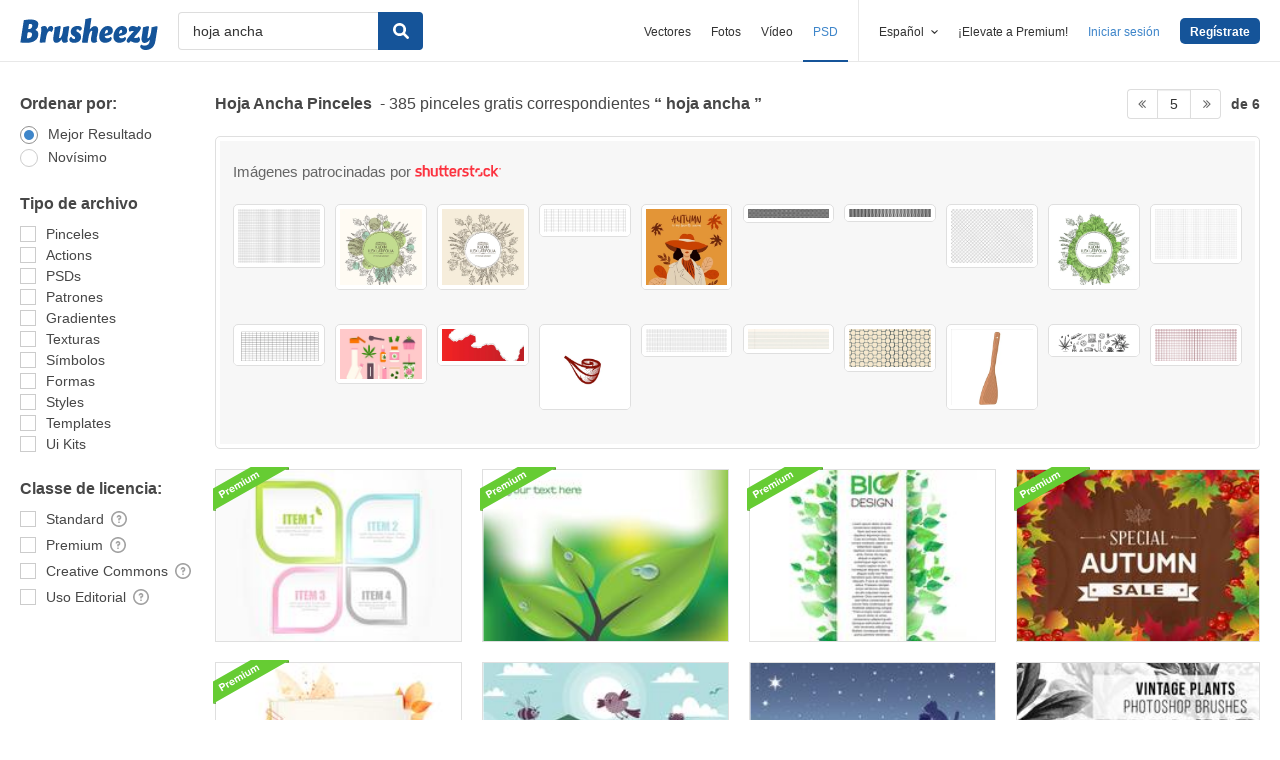

--- FILE ---
content_type: text/plain;charset=UTF-8
request_url: https://c.pub.network/v2/c
body_size: -112
content:
e6cf974c-ebb7-4377-9cfe-ebfaa7c68b4d

--- FILE ---
content_type: text/plain;charset=UTF-8
request_url: https://c.pub.network/v2/c
body_size: -262
content:
2919926c-30e8-4be4-a793-d4e26be6f3c1